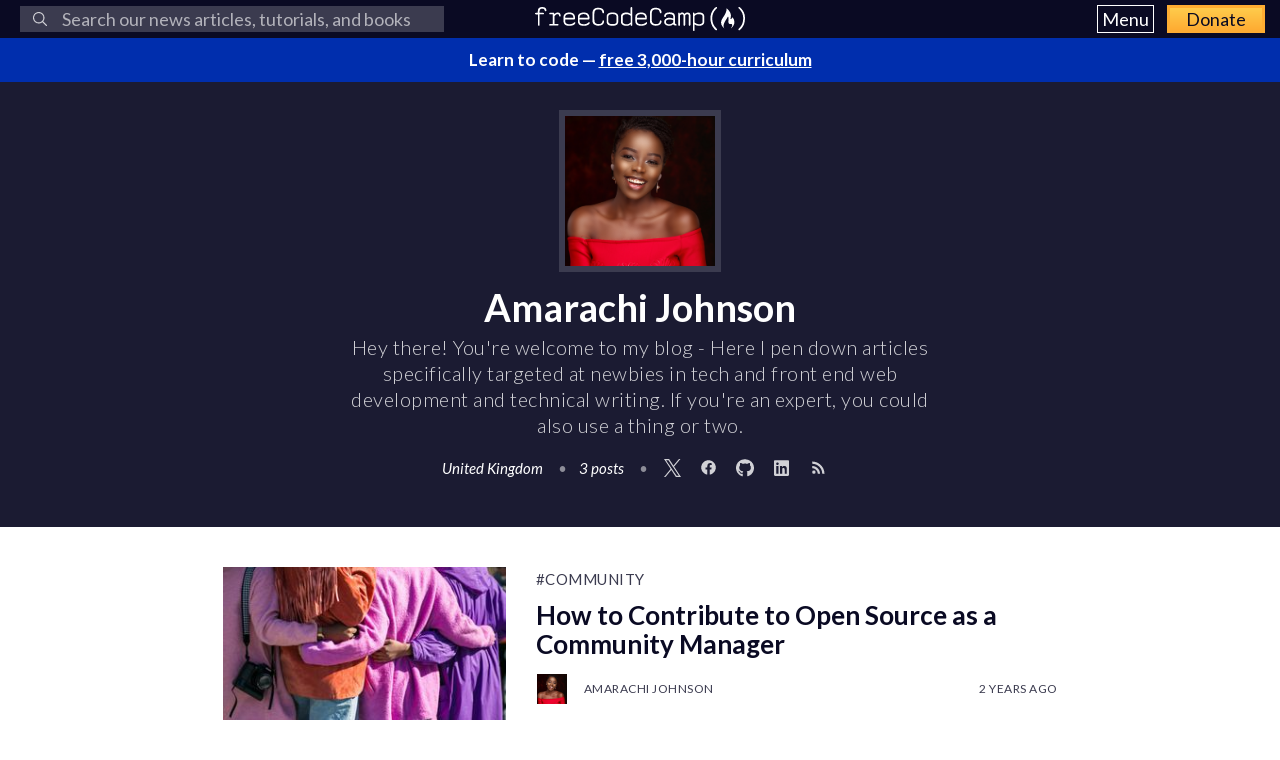

--- FILE ---
content_type: text/html; charset=utf-8
request_url: https://www.freecodecamp.org/news/author/amarachukwu/
body_size: 8457
content:
<!DOCTYPE html>
<html lang="en">
    <head>
        <meta charset="utf-8">
        <meta http-equiv="X-UA-Compatible" content="IE=edge">
        
        
            <title>Amarachi Johnson - freeCodeCamp.org</title>
        
        <meta name="HandheldFriendly" content="True">
        <meta name="viewport" content="width=device-width, initial-scale=1.0">

        <link rel="preconnect" href="https://fonts.googleapis.com">
        <link rel="preconnect" href="https://fonts.gstatic.com" crossorigin="">
        <link rel="preload" as="style" onload="this.onload=null;this.rel='stylesheet'" href="https://fonts.googleapis.com/css2?family=Lato:ital,wght@0,300;0,400;0,700;1,400&family=Roboto+Mono:wght@400;700&display=swap">
        

        
        
        

        
        <link rel="preload" as="style" onload="this.onload=null;this.rel='stylesheet'" href="/news/assets/css/global-a1e6959968.css">
        <link rel="stylesheet" type="text/css" href="/news/assets/css/variables-b2e544cd65.css">
        <link rel="stylesheet" type="text/css" href="/news/assets/css/screen-054e43b9be.css">
        <link rel="stylesheet" type="text/css" href="/news/assets/css/search-bar-ae40a2a552.css">

        
        <script defer="" src="https://cdn.freecodecamp.org/news-assets/algolia/algoliasearch-3-33-0/algoliasearch.min.js"></script>
        <script defer="" src="https://cdn.freecodecamp.org/news-assets/algolia/autocomplete-0-36-0/autocomplete.min.js"></script>

        
        <script defer="" src="https://cdn.freecodecamp.org/news-assets/dayjs/1.10.4/dayjs.min.js"></script>
        <script defer="" src="https://cdn.freecodecamp.org/news-assets/dayjs/1.10.4/localizedFormat.min.js"></script>
        <script defer="" src="https://cdn.freecodecamp.org/news-assets/dayjs/1.10.4/relativeTime.min.js"></script>

        
        
            <script defer="" src="https://cdn.freecodecamp.org/news-assets/dayjs/1.10.4/locale/en.min.js"></script>
        

        
        <script>let client,index;document.addEventListener("DOMContentLoaded",()=>{client=algoliasearch("QMJYL5WYTI","89770b24481654192d7a5c402c6ad9a0"),index=client.initIndex("news")}),document.addEventListener("DOMContentLoaded",()=>{const e=window.screen.width,t=window.screen.height,n=e>=767&&t>=768?8:5,o=document.getElementById("search-form"),s=document.getElementById("search-input"),a=document.getElementById("dropdown-container");let d,i,c;s.addEventListener("input",e=>{d=e.target.value}),o.addEventListener("submit",e=>{e.preventDefault(),function(){if(i=document.getElementsByClassName("aa-cursor")[0],i&&d){const e=i.querySelector("a").href;window.location.assign(e)}else!i&&d&&c&&window.location.assign(`https://www.freecodecamp.org/news/search?query=${d}`)}()});const l=autocomplete("#search-input",{hint:!1,keyboardShortcuts:["s",191],openOnFocus:!0,appendTo:a,debug:!0},[{source:autocomplete.sources.hits(index,{hitsPerPage:n}),debounce:250,templates:{suggestion:e=>(c=!0,`\n            <a href="${e.url}">\n              <div class="algolia-result">\n                <span>${e._highlightResult.title.value}</span>\n              </div>\n            </a>\n          `),empty:()=>(c=!1,'\n            <div class="aa-suggestion footer-suggestion no-hits-footer">\n              <div class="algolia-result">\n                <span>\n                  No results found\n                </span>\n              </div>\n            </div>\n          '),footer:e=>{if(!e.isEmpty)return`\n              <div class="aa-suggestion footer-suggestion">\n                <a id="algolia-footer-selector" href="https://www.freecodecamp.org/news/search?query=${d}">\n                  <div class="algolia-result algolia-footer">\n                    See all results for ${d}\n                  </div>\n                </a>\n              </div>\n            `}}}]).on("autocomplete:selected",(e,t,n,o)=>{i=t?t.url:`https://www.freecodecamp.org/news/search?query=${d}`,"click"!==o.selectionMethod&&"tabKey"!==o.selectionMethod&&c&&window.location.assign(i)});document.addEventListener("click",e=>{e.target!==s&&l.autocomplete.close()})}),document.addEventListener("DOMContentLoaded",()=>{dayjs.extend(dayjs_plugin_localizedFormat),dayjs.extend(dayjs_plugin_relativeTime),dayjs.locale("en")});const isAuthenticated=document.cookie.split(";").some(e=>e.trim().startsWith("jwt_access_token=")),isDonor=document.cookie.split(";").some(e=>e.trim().startsWith("isDonor=true"));document.addEventListener("DOMContentLoaded",()=>{document.getElementById("toggle-button-nav").addEventListener("click",function(){const e=document.getElementById("menu-dropdown"),t=document.getElementById("toggle-button-nav");e.classList.toggle("display-menu"),t.ariaExpanded="true"==t.ariaExpanded?"false":"true"})});</script>

        
            <script src="https://securepubads.g.doubleclick.net/tag/js/gpt.js" crossorigin="anonymous" async=""></script>
        

        
        
        

        
            <script>(function(w,d,s,l,i){w[l]=w[l]||[];w[l].push({'gtm.start':
new Date().getTime(),event:'gtm.js'});var f=d.getElementsByTagName(s)[0],
j=d.createElement(s),dl=l!='dataLayer'?'&l='+l:'';j.async=true;j.src=
'https://www.googletagmanager.com/gtm.js?id='+i+dl;f.parentNode.insertBefore(j,f);
})(window,document,'script','dataLayer','GTM-5D6RKKP');</script>

        

        
        
        

        
        
        

        
        

        <link rel="icon" href="https://cdn.freecodecamp.org/universal/favicons/favicon.ico" type="image/png">
        
        
            <link rel="canonical" href="https://www.freecodecamp.org/news/author/amarachukwu/">
        
        <meta name="referrer" content="no-referrer-when-downgrade">

        

        
    
        <meta name="description" content="Hey there! You&#39;re welcome to my blog - Here I pen down articles specifically targeted at newbies in tech and front end web development and technical writing. If you&#39;re an expert, you could also use a thing or two.
">
    

    
    <meta property="og:site_name" content="freeCodeCamp.org">
    <meta property="og:type" content="profile">
    <meta property="og:title" content="Amarachi Johnson - freeCodeCamp.org">
    <meta property="og:description" content="Hey there! You&#39;re welcome to my blog - Here I pen down articles specifically targeted at newbies in tech and front end web development and technical writing. If you&#39;re an expert, you could also use a thing or two.
">
    <meta property="og:url" content="https://www.freecodecamp.org/news/author/amarachukwu/">
    <meta property="og:image" content="https://cdn.freecodecamp.org/platform/universal/fcc_meta_1920X1080-indigo.png">
    <meta property="article:publisher" content="https://www.facebook.com/freecodecamp">
    
        <meta property="article:author" content="amarachijohnson">
    

    
    <meta name="twitter:card" content="summary_large_image">
    <meta name="twitter:title" content="Amarachi Johnson - freeCodeCamp.org">
    <meta name="twitter:description" content="Hey there! You&#39;re welcome to my blog - Here I pen down articles specifically targeted at newbies in tech and front end web development and technical writing. If you&#39;re an expert, you could also use a thing or two.
">
    <meta name="twitter:url" content="https://www.freecodecamp.org/news/author/amarachukwu/">
    <meta name="twitter:image" content="https://cdn.freecodecamp.org/platform/universal/fcc_meta_1920X1080-indigo.png">
    <meta name="twitter:site" content="@freecodecamp">
    
        <meta name="twitter:creator" content="@amxrachijohnson">
    

    <meta property="og:image:width" content="1920">
    <meta property="og:image:height" content="1080">


        
    <script type="application/ld+json">{
	"@context": "https://schema.org",
	"@type": "Person",
	"url": "https://www.freecodecamp.org/news/author/amarachukwu/",
	"mainEntityOfPage": {
		"@type": "WebPage",
		"@id": "https://www.freecodecamp.org/news/"
	},
	"sameAs": [
		"https://www.facebook.com/amarachijohnson",
		"https://x.com/amxrachijohnson"
	],
	"name": "Amarachi Johnson",
	"description": "Hey there! You're welcome to my blog - Here I pen down articles specifically targeted at newbies in tech and front end web development and technical writing. If you're an expert, you could also use a thing or two.\n"
}</script>


        <meta name="generator" content="Eleventy">
        <link rel="alternate" type="application/rss+xml" title="freeCodeCamp.org" href="https://www.freecodecamp.org/news/rss/">

        
        

        
        
    </head>

    
        <body class="home-template">
    

    
        <noscript><iframe src="https://www.googletagmanager.com/ns.html?id=GTM-5D6RKKP" height="0" width="0" style="display:none;visibility:hidden"></iframe></noscript>

    

        <div class="site-wrapper">
            <nav class="site-nav nav-padding universal-nav">
    <div class="site-nav-left">
        
<form id="search-form" data-test-label="search-bar">
    <div role="search" class="searchbox__wrapper">
        <label class="fcc_sr_only" for="search-input">
            Search
        </label>
        <input type="search" placeholder="
    Search our news articles, tutorials, and books
" id="search-input">
        <button type="submit" class="ais-SearchBox-submit">
            <svg class="ais-SearchBox-submitIcon" xmlns="https://www.w3.org/2000/svg" width="10" height="10" viewBox="0 0 40 40">
    <path d="M26.804 29.01c-2.832 2.34-6.465 3.746-10.426 3.746C7.333 32.756 0 25.424 0 16.378 0 7.333 7.333 0 16.378 0c9.046 0 16.378 7.333 16.378 16.378 0 3.96-1.406 7.594-3.746 10.426l10.534 10.534c.607.607.61 1.59-.004 2.202-.61.61-1.597.61-2.202.004L26.804 29.01zm-10.426.627c7.323 0 13.26-5.936 13.26-13.26 0-7.32-5.937-13.257-13.26-13.257C9.056 3.12 3.12 9.056 3.12 16.378c0 7.323 5.936 13.26 13.258 13.26z"></path>
</svg>

            <span class="fcc_sr_only">Submit your search query</span>
        </button>
        <div id="dropdown-container"></div>
    </div>
</form>

    </div>
    <div class="site-nav-middle">
        <a class="site-nav-logo" href="https://www.freecodecamp.org/news/" data-test-label="site-nav-logo"><img src="https://cdn.freecodecamp.org/platform/universal/fcc_primary.svg" alt="freeCodeCamp.org"></a>
    </div>
    <div class="site-nav-right">
        <div class="nav-group">
            <button aria-expanded="false" class="exposed-button-nav" id="toggle-button-nav" data-test-label="header-menu-button">
              <span class="sr-only">Menu</span>
              <span class="menu-btn-text">Menu</span>
            </button>
            <ul id="menu-dropdown" class="nav-list" aria-labelledby="toggle-button-nav" data-test-label="header-menu">
                <li><a class="nav-link nav-link-flex" id="nav-forum" rel="noopener noreferrer" href="https://forum.freecodecamp.org/" target="_blank" data-test-label="forum-button">Forum</a></li>
              <li><a class="nav-link nav-link-flex" id="nav-learn" rel="noopener noreferrer" href="https://www.freecodecamp.org/learn" target="_blank" data-test-label="learn-button">Curriculum</a></li>
            </ul>
            <a class="toggle-button-nav" id="nav-donate" rel="noopener noreferrer" href="https://www.freecodecamp.org/donate/" target="_blank" data-test-label="donate-button">Donate</a>
        </div>

    </div>
</nav>


            
            <a class="banner" id="banner" data-test-label="banner" rel="noopener noreferrer" target="_blank">
    <p id="banner-text"></p>
</a>


    
    <script>document.addEventListener("DOMContentLoaded",()=>{const e=document.getElementById("banner"),t=document.getElementById("banner-text");if(isAuthenticated){t.innerHTML=isDonor?"Thank you for supporting freeCodeCamp through <span>your donations</span>.":"Support our charity and our mission. <span>Donate to freeCodeCamp.org</span>.",e.href=isDonor?"https://www.freecodecamp.org/news/how-to-donate-to-free-code-camp/":"https://www.freecodecamp.org/donate";const o=isDonor?"donor":"authenticated";e.setAttribute("text-variation",o)}else t.innerHTML="Learn to code — <span>free 3,000-hour curriculum</span>",e.href="https://www.freecodecamp.org/",e.setAttribute("text-variation","default")});</script>


            <div id="error-message"></div>

            
    

<div class="under-header-content">
    
        
    <img srcset="https://cdn.hashnode.com/res/hashnode/image/upload/v1606937537013/68DVif1N5.jpeg 150w" sizes="150px" src="https://cdn.hashnode.com/res/hashnode/image/upload/v1606937537013/68DVif1N5.jpeg" class="author-profile-image" alt="Amarachi Johnson" width="2926" height="2927" onerror="this.style.display='none'" data-test-label="profile-image">
  
    
    <h1 data-test-label="author-name" class="site-title">Amarachi Johnson</h1>
    
        <h2 class="author-bio">Hey there! You're welcome to my blog - Here I pen down articles specifically targeted at newbies in tech and front end web development and technical writing. If you're an expert, you could also use a thing or two.
</h2>
    
    <div class="author-meta">
        
            <div class="author-location" data-test-label="author-location">
                United Kingdom
                <span class="bull" data-test-label="bullet">
                    &bull;
                </span>
            </div>
        
        <div class="author-stats" data-test-label="author-post-count">
            
                3 posts
            
            <span class="bull" data-test-label="bullet">
                &bull;
            </span>
        </div>
        <div class="social-links">
            
            
                <a class="social-link social-link-tw" href="https://x.com/amxrachijohnson" target="_blank" rel="noopener noreferrer" data-test-label="x-link">
                    <svg viewBox="0 0 1200 1227" fill="none" xmlns="http://www.w3.org/2000/svg" data-test-label="x-icon">
    <path d="M714.163 519.284L1160.89 0H1055.03L667.137 450.887L357.328 0H0L468.492 681.821L0 1226.37H105.866L515.491 750.218L842.672 1226.37H1200L714.137 519.284H714.163ZM569.165 687.828L521.697 619.934L144.011 79.6944H306.615L611.412 515.685L658.88 583.579L1055.08 1150.3H892.476L569.165 687.854V687.828Z" fill="white"></path>
</svg>

                </a>
            
            
                <a class="social-link social-link-fb" href="https://www.facebook.com/amarachijohnson" target="_blank" rel="noopener noreferrer" data-test-label="facebook-link">
                    <svg viewBox="0 0 512 512" xmlns="http://www.w3.org/2000/svg" data-test-label="facebook-icon">
    <path d="M504 256C504 119 393 8 256 8S8 119 8 256c0 123.78 90.69 226.38 209.25 245V327.69h-63V256h63v-54.64c0-62.15 37-96.48 93.67-96.48 27.14 0 55.52 4.84 55.52 4.84v61h-31.28c-30.8 0-40.41 19.12-40.41 38.73V256h68.78l-11 71.69h-57.78V501C413.31 482.38 504 379.78 504 256z"></path>
</svg>

                </a>
            
            
            
            
                <a class="social-link" href="https://github.com/emmanuellar" target="_blank" rel="noopener noreferrer" data-test-label="github-link">
                    <svg viewBox="0 0 496 512" xmlns="http://www.w3.org/2000/svg" data-test-label="github-icon">
    <path d="M165.9 397.4c0 2-2.3 3.6-5.2 3.6-3.3.3-5.6-1.3-5.6-3.6 0-2 2.3-3.6 5.2-3.6 3-.3 5.6 1.3 5.6 3.6zm-31.1-4.5c-.7 2 1.3 4.3 4.3 4.9 2.6 1 5.6 0 6.2-2s-1.3-4.3-4.3-5.2c-2.6-.7-5.5.3-6.2 2.3zm44.2-1.7c-2.9.7-4.9 2.6-4.6 4.9.3 2 2.9 3.3 5.9 2.6 2.9-.7 4.9-2.6 4.6-4.6-.3-1.9-3-3.2-5.9-2.9zM244.8 8C106.1 8 0 113.3 0 252c0 110.9 69.8 205.8 169.5 239.2 12.8 2.3 17.3-5.6 17.3-12.1 0-6.2-.3-40.4-.3-61.4 0 0-70 15-84.7-29.8 0 0-11.4-29.1-27.8-36.6 0 0-22.9-15.7 1.6-15.4 0 0 24.9 2 38.6 25.8 21.9 38.6 58.6 27.5 72.9 20.9 2.3-16 8.8-27.1 16-33.7-55.9-6.2-112.3-14.3-112.3-110.5 0-27.5 7.6-41.3 23.6-58.9-2.6-6.5-11.1-33.3 2.6-67.9 20.9-6.5 69 27 69 27 20-5.6 41.5-8.5 62.8-8.5s42.8 2.9 62.8 8.5c0 0 48.1-33.6 69-27 13.7 34.7 5.2 61.4 2.6 67.9 16 17.7 25.8 31.5 25.8 58.9 0 96.5-58.9 104.2-114.8 110.5 9.2 7.9 17 22.9 17 46.4 0 33.7-.3 75.4-.3 83.6 0 6.5 4.6 14.4 17.3 12.1C428.2 457.8 496 362.9 496 252 496 113.3 383.5 8 244.8 8zM97.2 352.9c-1.3 1-1 3.3.7 5.2 1.6 1.6 3.9 2.3 5.2 1 1.3-1 1-3.3-.7-5.2-1.6-1.6-3.9-2.3-5.2-1zm-10.8-8.1c-.7 1.3.3 2.9 2.3 3.9 1.6 1 3.6.7 4.3-.7.7-1.3-.3-2.9-2.3-3.9-2-.6-3.6-.3-4.3.7zm32.4 35.6c-1.6 1.3-1 4.3 1.3 6.2 2.3 2.3 5.2 2.6 6.5 1 1.3-1.3.7-4.3-1.3-6.2-2.2-2.3-5.2-2.6-6.5-1zm-11.4-14.7c-1.6 1-1.6 3.6 0 5.9 1.6 2.3 4.3 3.3 5.6 2.3 1.6-1.3 1.6-3.9 0-6.2-1.4-2.3-4-3.3-5.6-2z"></path>
</svg>

                </a>
            
            
            
                <a class="social-link" href="https://linkedin.com/in/amarachijohnson" target="_blank" rel="noopener noreferrer" data-test-label="linkedin-link">
                    <svg viewBox="0 0 448 512" xmlns="http://www.w3.org/2000/svg" data-test-label="linkedin-icon">
    <path d="M416 32H31.9C14.3 32 0 46.5 0 64.3v383.4C0 465.5 14.3 480 31.9 480H416c17.6 0 32-14.5 32-32.3V64.3c0-17.8-14.4-32.3-32-32.3zM135.4 416H69V202.2h66.5V416zm-33.2-243c-21.3 0-38.5-17.3-38.5-38.5S80.9 96 102.2 96c21.2 0 38.5 17.3 38.5 38.5 0 21.3-17.2 38.5-38.5 38.5zm282.1 243h-66.4V312c0-24.8-.5-56.7-34.5-56.7-34.6 0-39.9 27-39.9 54.9V416h-66.4V202.2h63.7v29.2h.9c8.9-16.8 30.6-34.5 62.9-34.5 67.2 0 79.7 44.3 79.7 101.9V416z"></path>
</svg>

                </a>
            
            <a class="social-link social-link-rss" href="https://feedly.com/i/subscription/feed/https://www.freecodecamp.org/news/author/amarachukwu/rss/" target="_blank" rel="noopener" data-test-label="rss-link">
                <svg xmlns="http://www.w3.org/2000/svg" viewBox="0 0 24 24" data-test-label="rss-icon">
    <circle cx="6.18" cy="17.82" r="2.18"></circle>
    <path d="M4 4.44v2.83c7.03 0 12.73 5.7 12.73 12.73h2.83c0-8.59-6.97-15.56-15.56-15.56zm0 5.66v2.83c3.9 0 7.07 3.17 7.07 7.07h2.83c0-5.47-4.43-9.9-9.9-9.9z"></path>
</svg>

            </a>
        </div>
    </div>
</div>


    <main id="site-main" class="site-main outer">
        <div class="inner">
            <section class="post-feed">
                
                    
                        
    
    
    

    <article class="post-card" data-test-label="post-card">
        <a class="post-card-image-link" href="/news/contributing-to-open-source-as-a-community-manager/" aria-label="How to Contribute to Open Source as a Community Manager">
            
    <img srcset="https://www.freecodecamp.org/news/content/images/size/w300/2023/12/OSS-cover.jpeg 300w, https://www.freecodecamp.org/news/content/images/size/w600/2023/12/OSS-cover.jpeg 600w, https://www.freecodecamp.org/news/content/images/size/w1000/2023/12/OSS-cover.jpeg 1000w, https://www.freecodecamp.org/news/content/images/size/w2000/2023/12/OSS-cover.jpeg 2000w" sizes="(max-width: 360px) 300px, (max-width: 655px) 600px, (max-width: 767px) 1000px, (min-width: 768px) 300px, 92vw" src="https://www.freecodecamp.org/news/content/images/size/w2000/2023/12/OSS-cover.jpeg" class="post-card-image" alt="How to Contribute to Open Source as a Community Manager" width="600" height="400" onerror="this.style.display='none'" data-test-label="feature-image">
  
        </a>
        <div class="post-card-content">
            <div class="post-card-content-link">
                <header class="post-card-header">
                    
                        <span class="post-card-tags">
                            <a dir="ltr" href="/news/tag/community/">
                                #community
                            </a>
                        </span>
                    
                    <h2 class="post-card-title">
                        <a href="/news/contributing-to-open-source-as-a-community-manager/">
                            How to Contribute to Open Source as a Community Manager
                        </a>
                    </h2>
                </header>
            </div>
            <footer class="post-card-meta">
                
                    <ul class="author-list" data-test-label="author-list">
                        
                            
    
    
    

    <li class="author-list-item" data-test-label="author-list-item">
        <a href="/news/author/amarachukwu/" class="static-avatar">
            
                
    <img srcset="https://cdn.hashnode.com/res/hashnode/image/upload/v1606937537013/68DVif1N5.jpeg 30w" sizes="30px" src="https://cdn.hashnode.com/res/hashnode/image/upload/v1606937537013/68DVif1N5.jpeg" class="author-profile-image" alt="Amarachi Johnson" width="600" height="400" onerror="this.style.display='none'" data-test-label="profile-image">
  
            
        </a>
        <span class="meta-content">
            <a class="meta-item" href="/news/author/amarachukwu/" data-test-label="profile-link">
                
                    Amarachi Johnson
                
            </a>
            <time class="meta-item" datetime="2023-12-05T21:14:18.000Z" data-test-label="post-published-time">
                2 years ago
            </time>
        </span>
    </li>

                        
                    </ul>
                
            </footer>
        </div>
    </article>

                    
                        
    
    
    

    <article class="post-card" data-test-label="post-card">
        <a class="post-card-image-link" href="/news/technical-writing-for-beginners/" aria-label="Technical Writing for Beginners – An A-Z Guide to Tech Blogging Basics">
            
    <img srcset="https://www.freecodecamp.org/news/content/images/size/w300/2020/11/etienne-boulanger-aafOjsh-9jU-unsplash.jpg 300w, https://www.freecodecamp.org/news/content/images/size/w600/2020/11/etienne-boulanger-aafOjsh-9jU-unsplash.jpg 600w, https://www.freecodecamp.org/news/content/images/size/w1000/2020/11/etienne-boulanger-aafOjsh-9jU-unsplash.jpg 1000w, https://www.freecodecamp.org/news/content/images/size/w2000/2020/11/etienne-boulanger-aafOjsh-9jU-unsplash.jpg 2000w" sizes="(max-width: 360px) 300px, (max-width: 655px) 600px, (max-width: 767px) 1000px, (min-width: 768px) 300px, 92vw" src="https://www.freecodecamp.org/news/content/images/size/w2000/2020/11/etienne-boulanger-aafOjsh-9jU-unsplash.jpg" class="post-card-image" alt="Technical Writing for Beginners – An A-Z Guide to Tech Blogging Basics" width="600" height="400" onerror="this.style.display='none'" data-test-label="feature-image">
  
        </a>
        <div class="post-card-content">
            <div class="post-card-content-link">
                <header class="post-card-header">
                    
                        <span class="post-card-tags">
                            <a dir="ltr" href="/news/tag/blogging/">
                                #Blogging
                            </a>
                        </span>
                    
                    <h2 class="post-card-title">
                        <a href="/news/technical-writing-for-beginners/">
                            Technical Writing for Beginners – An A-Z Guide to Tech Blogging Basics
                        </a>
                    </h2>
                </header>
            </div>
            <footer class="post-card-meta">
                
                    <ul class="author-list" data-test-label="author-list">
                        
                            
    
    
    

    <li class="author-list-item" data-test-label="author-list-item">
        <a href="/news/author/amarachukwu/" class="static-avatar">
            
                
    <img srcset="https://cdn.hashnode.com/res/hashnode/image/upload/v1606937537013/68DVif1N5.jpeg 30w" sizes="30px" src="https://cdn.hashnode.com/res/hashnode/image/upload/v1606937537013/68DVif1N5.jpeg" class="author-profile-image" alt="Amarachi Johnson" width="600" height="400" onerror="this.style.display='none'" data-test-label="profile-image">
  
            
        </a>
        <span class="meta-content">
            <a class="meta-item" href="/news/author/amarachukwu/" data-test-label="profile-link">
                
                    Amarachi Johnson
                
            </a>
            <time class="meta-item" datetime="2020-11-20T19:47:34.000Z" data-test-label="post-published-time">
                5 years ago
            </time>
        </span>
    </li>

                        
                    </ul>
                
            </footer>
        </div>
    </article>

                    
                        
    
    
    

    <article class="post-card" data-test-label="post-card">
        <a class="post-card-image-link" href="/news/learn-git-and-version-control-in-an-hour/" aria-label="Learn Git and Version Control in an Hour">
            
    <img srcset="https://www.freecodecamp.org/news/content/images/size/w300/2020/08/photo-1534988333262-c455b9332e52.jpeg 300w, https://www.freecodecamp.org/news/content/images/size/w600/2020/08/photo-1534988333262-c455b9332e52.jpeg 600w, https://www.freecodecamp.org/news/content/images/size/w1000/2020/08/photo-1534988333262-c455b9332e52.jpeg 1000w, https://www.freecodecamp.org/news/content/images/size/w2000/2020/08/photo-1534988333262-c455b9332e52.jpeg 2000w" sizes="(max-width: 360px) 300px, (max-width: 655px) 600px, (max-width: 767px) 1000px, (min-width: 768px) 300px, 92vw" src="https://www.freecodecamp.org/news/content/images/size/w2000/2020/08/photo-1534988333262-c455b9332e52.jpeg" class="post-card-image" alt="Learn Git and Version Control in an Hour" width="600" height="400" onerror="this.style.display='none'" data-test-label="feature-image">
  
        </a>
        <div class="post-card-content">
            <div class="post-card-content-link">
                <header class="post-card-header">
                    
                        <span class="post-card-tags">
                            <a dir="ltr" href="/news/tag/git/">
                                #Git
                            </a>
                        </span>
                    
                    <h2 class="post-card-title">
                        <a href="/news/learn-git-and-version-control-in-an-hour/">
                            Learn Git and Version Control in an Hour
                        </a>
                    </h2>
                </header>
            </div>
            <footer class="post-card-meta">
                
                    <ul class="author-list" data-test-label="author-list">
                        
                            
    
    
    

    <li class="author-list-item" data-test-label="author-list-item">
        <a href="/news/author/amarachukwu/" class="static-avatar">
            
                
    <img srcset="https://cdn.hashnode.com/res/hashnode/image/upload/v1606937537013/68DVif1N5.jpeg 30w" sizes="30px" src="https://cdn.hashnode.com/res/hashnode/image/upload/v1606937537013/68DVif1N5.jpeg" class="author-profile-image" alt="Amarachi Johnson" width="2926" height="2927" onerror="this.style.display='none'" data-test-label="profile-image">
  
            
        </a>
        <span class="meta-content">
            <a class="meta-item" href="/news/author/amarachukwu/" data-test-label="profile-link">
                
                    Amarachi Johnson
                
            </a>
            <time class="meta-item" datetime="2020-09-03T05:37:29.000Z" data-test-label="post-published-time">
                5 years ago
            </time>
        </span>
    </li>

                        
                    </ul>
                
            </footer>
        </div>
    </article>

                    
                
            </section>
            

        </div>
    </main>


            


<footer class="site-footer">
    <div class="footer-top">
        <div class="footer-desc-col">
            <p data-test-label="tax-exempt-status">freeCodeCamp is a donor-supported tax-exempt 501(c)(3) charity organization (United States Federal Tax Identification Number: 82-0779546)</p>
            <p data-test-label="mission-statement">Our mission: to help people learn to code for free. We accomplish this by creating thousands of videos, articles, and interactive coding lessons - all freely available to the public.</p>
            <p data-test-label="donation-initiatives">Donations to freeCodeCamp go toward our education initiatives, and help pay for servers, services, and staff.</p>
            <p class="footer-donation" data-test-label="donate-text">
                You can <a href="https://www.freecodecamp.org/donate/" class="inline" rel="noopener noreferrer" target="_blank">make a tax-deductible donation here</a>.
            </p>
        </div>
        <div class="trending-guides" data-test-label="trending-guides">
            <h2 id="trending-guides" class="col-header">Trending Books and Handbooks</h2>
            <ul class="trending-guides-articles" aria-labelledby="trending-guides">
                <li>
                    <a href="https://www.freecodecamp.org/news/build-consume-and-document-a-rest-api/" rel="noopener noreferrer" target="_blank">REST APIs
                    </a>
                </li>
                <li>
                    <a href="https://www.freecodecamp.org/news/how-to-write-clean-code/" rel="noopener noreferrer" target="_blank">Clean Code
                    </a>
                </li>
                <li>
                    <a href="https://www.freecodecamp.org/news/learn-typescript-with-react-handbook/" rel="noopener noreferrer" target="_blank">TypeScript
                    </a>
                </li>
                <li>
                    <a href="https://www.freecodecamp.org/news/learn-javascript-for-beginners/" rel="noopener noreferrer" target="_blank">JavaScript
                    </a>
                </li>
                <li>
                    <a href="https://www.freecodecamp.org/news/how-to-build-an-ai-chatbot-with-redis-python-and-gpt/" rel="noopener noreferrer" target="_blank">AI Chatbots
                    </a>
                </li>
                <li>
                    <a href="https://www.freecodecamp.org/news/command-line-for-beginners/" rel="noopener noreferrer" target="_blank">Command Line
                    </a>
                </li>
                <li>
                    <a href="https://www.freecodecamp.org/news/building-consuming-and-documenting-a-graphql-api/" rel="noopener noreferrer" target="_blank">GraphQL APIs
                    </a>
                </li>
                <li>
                    <a href="https://www.freecodecamp.org/news/complete-guide-to-css-transform-functions-and-properties/" rel="noopener noreferrer" target="_blank">CSS Transforms
                    </a>
                </li>
                <li>
                    <a href="https://www.freecodecamp.org/news/how-to-build-scalable-access-control-for-your-web-app/" rel="noopener noreferrer" target="_blank">Access Control
                    </a>
                </li>
                <li>
                    <a href="https://www.freecodecamp.org/news/rest-api-design-best-practices-build-a-rest-api/" rel="noopener noreferrer" target="_blank">REST API Design
                    </a>
                </li>
                <li>
                    <a href="https://www.freecodecamp.org/news/the-php-handbook/" rel="noopener noreferrer" target="_blank">PHP
                    </a>
                </li>
                <li>
                    <a href="https://www.freecodecamp.org/news/the-java-handbook/" rel="noopener noreferrer" target="_blank">Java
                    </a>
                </li>
                <li>
                    <a href="https://www.freecodecamp.org/news/learn-linux-for-beginners-book-basic-to-advanced/" rel="noopener noreferrer" target="_blank">Linux
                    </a>
                </li>
                <li>
                    <a href="https://www.freecodecamp.org/news/react-for-beginners-handbook/" rel="noopener noreferrer" target="_blank">React
                    </a>
                </li>
                <li>
                    <a href="https://www.freecodecamp.org/news/learn-continuous-integration-delivery-and-deployment/" rel="noopener noreferrer" target="_blank">CI/CD
                    </a>
                </li>
                <li>
                    <a href="https://www.freecodecamp.org/news/the-docker-handbook/" rel="noopener noreferrer" target="_blank">Docker
                    </a>
                </li>
                <li>
                    <a href="https://www.freecodecamp.org/news/learn-golang-handbook/" rel="noopener noreferrer" target="_blank">Golang
                    </a>
                </li>
                <li>
                    <a href="https://www.freecodecamp.org/news/the-python-handbook/" rel="noopener noreferrer" target="_blank">Python
                    </a>
                </li>
                <li>
                    <a href="https://www.freecodecamp.org/news/get-started-with-nodejs/" rel="noopener noreferrer" target="_blank">Node.js
                    </a>
                </li>
                <li>
                    <a href="https://www.freecodecamp.org/news/build-crud-operations-with-dotnet-core-handbook/" rel="noopener noreferrer" target="_blank">Todo APIs
                    </a>
                </li>
                <li>
                    <a href="https://www.freecodecamp.org/news/how-to-use-classes-in-javascript-handbook/" rel="noopener noreferrer" target="_blank">JavaScript Classes
                    </a>
                </li>
                <li>
                    <a href="https://www.freecodecamp.org/news/front-end-javascript-development-react-angular-vue-compared/" rel="noopener noreferrer" target="_blank">Front-End Libraries
                    </a>
                </li>
                <li>
                    <a href="https://www.freecodecamp.org/news/the-express-handbook/" rel="noopener noreferrer" target="_blank">Express and Node.js
                    </a>
                </li>
                <li>
                    <a href="https://www.freecodecamp.org/news/python-code-examples-sample-script-coding-tutorial-for-beginners/" rel="noopener noreferrer" target="_blank">Python Code Examples
                    </a>
                </li>
                <li>
                    <a href="https://www.freecodecamp.org/news/clustering-in-python-a-machine-learning-handbook/" rel="noopener noreferrer" target="_blank">Clustering in Python
                    </a>
                </li>
                <li>
                    <a href="https://www.freecodecamp.org/news/an-introduction-to-software-architecture-patterns/" rel="noopener noreferrer" target="_blank">Software Architecture
                    </a>
                </li>
                <li>
                    <a href="https://www.freecodecamp.org/news/what-is-programming-tutorial-for-beginners/" rel="noopener noreferrer" target="_blank">Programming Fundamentals
                    </a>
                </li>
                <li>
                    <a href="https://www.freecodecamp.org/news/learn-to-code-book/" rel="noopener noreferrer" target="_blank">Coding Career Preparation
                    </a>
                </li>
                <li>
                    <a href="https://www.freecodecamp.org/news/become-a-full-stack-developer-and-get-a-job/" rel="noopener noreferrer" target="_blank">Full-Stack Developer Guide
                    </a>
                </li>
                <li>
                    <a href="https://www.freecodecamp.org/news/learn-python-for-javascript-developers-handbook/" rel="noopener noreferrer" target="_blank">Python for JavaScript Devs
                    </a>
                </li>
            </ul>
            <div class="spacer" style="padding: 15px 0;"></div>
            <div>
                <h2 id="mobile-app" class="col-header">
                    Mobile App
                </h2>
                <div class="min-h-[1px] px-[15px] md:w-2/3 md:ml-[16.6%]">
                    <ul aria-labelledby="mobile-app" class="mobile-app-container">
                        <li>
                            <a href="https://apps.apple.com/us/app/freecodecamp/id6446908151?itsct=apps_box_link&itscg=30200" rel="noopener noreferrer" target="_blank">
                                <img src="https://cdn.freecodecamp.org/platform/universal/apple-store-badge.svg" lang="en" alt="Download on the App Store">
                            </a>
                        </li>
                        <li>
                            <a href="https://play.google.com/store/apps/details?id=org.freecodecamp" rel="noopener noreferrer" target="_blank">
                                <img src="https://cdn.freecodecamp.org/platform/universal/google-play-badge.svg" lang="en" alt="Get it on Google Play">
                            </a>
                        </li>
                    </ul>
                </div>
            </div>
        </div>
    </div>
    <div class="footer-bottom">
        <h2 class="col-header" data-test-label="our-nonprofit">Our Charity</h2>
        <div class="our-nonprofit">

            <a href="https://hashnode.com/" rel="noopener noreferrer" target="_blank" data-test-label="powered-by">
                Publication powered by Hashnode
            </a>
            <a href="https://www.freecodecamp.org/news/about/" rel="noopener noreferrer" target="_blank" data-test-label="about">
                About
            </a>
            <a href="https://www.linkedin.com/school/free-code-camp/people/" rel="noopener noreferrer" target="_blank" data-test-label="alumni">
                Alumni Network
            </a>
            <a href="https://github.com/freeCodeCamp/" rel="noopener noreferrer" target="_blank" data-test-label="open-source">
                Open Source
            </a>
            <a href="https://www.freecodecamp.org/news/shop/" rel="noopener noreferrer" target="_blank" data-test-label="shop">
                Shop
            </a>
            <a href="https://www.freecodecamp.org/news/support/" rel="noopener noreferrer" target="_blank" data-test-label="support">
                Support
            </a>
            <a href="https://www.freecodecamp.org/news/sponsors/" rel="noopener noreferrer" target="_blank" data-test-label="sponsors">
                Sponsors
            </a>
            <a href="https://www.freecodecamp.org/news/academic-honesty-policy/" rel="noopener noreferrer" target="_blank" data-test-label="honesty">
                Academic Honesty
            </a>
            <a href="https://www.freecodecamp.org/news/code-of-conduct/" rel="noopener noreferrer" target="_blank" data-test-label="coc">
                Code of Conduct
            </a>
            <a href="https://www.freecodecamp.org/news/privacy-policy/" rel="noopener noreferrer" target="_blank" data-test-label="privacy">
                Privacy Policy
            </a>
            <a href="https://www.freecodecamp.org/news/terms-of-service/" rel="noopener noreferrer" target="_blank" data-test-label="tos">
                Terms of Service
            </a>
            <a href="https://www.freecodecamp.org/news/copyright-policy/" rel="noopener noreferrer" target="_blank" data-test-label="copyright">
                Copyright Policy
            </a>
        </div>
    </div>
</footer>

        </div>

        
        
        

        
        
    <script defer src="https://static.cloudflareinsights.com/beacon.min.js/vcd15cbe7772f49c399c6a5babf22c1241717689176015" integrity="sha512-ZpsOmlRQV6y907TI0dKBHq9Md29nnaEIPlkf84rnaERnq6zvWvPUqr2ft8M1aS28oN72PdrCzSjY4U6VaAw1EQ==" data-cf-beacon='{"version":"2024.11.0","token":"bdb993c6dde44e178aabd9555e75e4f4","server_timing":{"name":{"cfCacheStatus":true,"cfEdge":true,"cfExtPri":true,"cfL4":true,"cfOrigin":true,"cfSpeedBrain":true},"location_startswith":null}}' crossorigin="anonymous"></script>
</body>
</html>


--- FILE ---
content_type: application/javascript; charset=utf-8
request_url: https://fundingchoicesmessages.google.com/f/AGSKWxWrg9-yvJy0oIPvNfUcii5pgyMkP0peH16DipbudlDhe_cqySbkIx36oEBJEyxeU8RMSARxH6WMztDBICcmo82iftFMJifmc10z8Ydd5qbej5CASwIlYOPBdpuut5P-2nKbvoAYmx5U9V5xwOgCfbUvkmXl1szu96kOkhVsK6U_dKUpW8ap3HJxf0FQ/_/adiframe./popunder-&ad_zones=/adviewas3./report_ad.
body_size: -1287
content:
window['b66150bb-fc0d-4b2b-8d7b-a6c7803c840d'] = true;